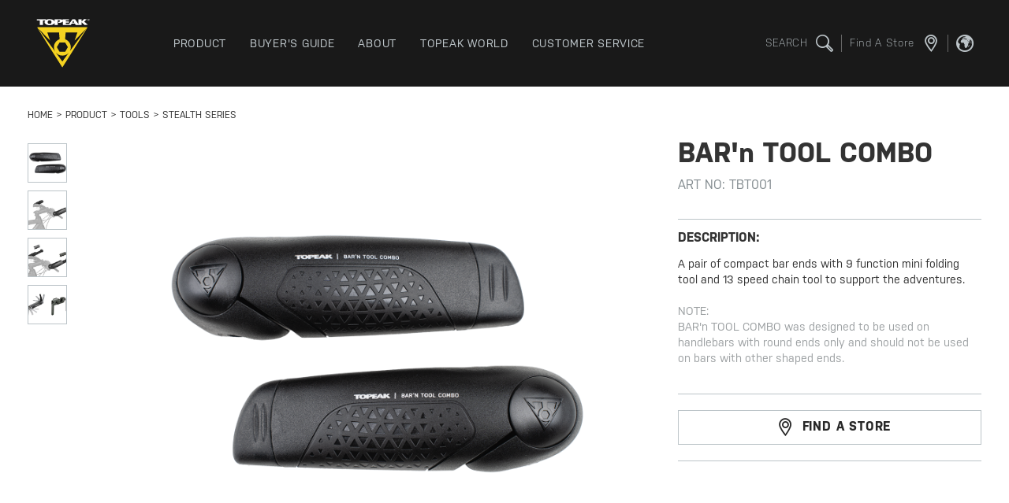

--- FILE ---
content_type: text/html; charset=UTF-8
request_url: https://www.topeak.com/global/en/product/1470-BAR'n-TOOL-COMBO
body_size: 10659
content:











<!DOCTYPE html>
<html lang="en">

<head>
        <meta name="facebook-domain-verification" content="75hreqiyxd3shef2tvqre8intneu7o" />
    <meta charset="utf-8">
<meta http-equiv="X-UA-Compatible" content="IE=edge,chrome=1">
<meta name="_token" content="S4CRhYNlUclOkPHIpfTjpsGo69lVO15V2W37nOdn">
<meta name="viewport" content="width=device-width, initial-scale=1, maximum-scale=1.0, user-scalable=no">

<meta name="facebook-domain-verification" content="akwam4d5an7807h6wy4acgoaagcyk2" />

<title>BAR&#039;n TOOL COMBO | Topeak</title>
<meta name="title" content="BAR&#039;n TOOL COMBO | Topeak">

    
    
    <meta name="description" content="A pair of compact bar ends with 9 function mini folding tool and 13 speed chain tool to support the adventures." />

    <meta property="og:title" content="BAR&#039;n TOOL COMBO" />
    <meta property="og:type" content="product" />
    <meta property="og:url" content="https://www.topeak.com/global/en/product/1470-BAR&#039;n-TOOL-COMBO" />
    <meta property="og:image" content="https://www.topeak.com/storage/app/media/product/tools/stealth-tools/barn-tool-combo/TBT001_main.png" />
    <meta property="og:image:secure_url" content="https://www.topeak.com/storage/app/media/product/tools/stealth-tools/barn-tool-combo/TBT001_main.png" />
    <meta property="og:image:width" content="1200" />
    <meta property="og:image:height" content="630" />
    <meta property="og:image:type" content="image/png" />
    <meta property="og:site_name" content="Topeak" />
    <meta property="og:description" content="A pair of compact bar ends with 9 function mini folding tool and 13 speed chain tool to support the adventures." />

    
    <meta itemprop="name" content="BAR&#039;n TOOL COMBO">
    <meta itemprop="description" content="A pair of compact bar ends with 9 function mini folding tool and 13 speed chain tool to support the adventures.">
    <meta itemprop="image" content="https://www.topeak.com/storage/app/media/product/tools/stealth-tools/barn-tool-combo/TBT001_main.png">

<link rel="shortcut icon" href="/storage/app/media/favicon.ico" type="image/x-icon">
<link rel="icon" href="/assets/front/images/common/favicon.ico" type="image/x-icon">
<link rel="alternate" hreflang="en" href="https://www.topeak.com/global/en/" />
<link rel="alternate" hreflang="de" href="https://www.topeak.com/de/de/" />
<link rel="alternate" hreflang="zh" href="https://www.topeak.com/tw/ch/" />
<link href="https://www.topeak.com/assets/front/css/style.css?v=2.0" rel="stylesheet">
<link href="https://www.topeak.com/assets/front/css/custom.css?v=1.5" rel="stylesheet">
<link rel="preconnect" href="https://www.youtube.com">
<link rel="preconnect" href="https://www.google.com">
<link rel="preconnect" href="https://i.ytimg.com">
<link rel="dns-prefetch" href="https://www.youtube.com">
<link rel="dns-prefetch" href="https://www.google.com">
<link rel="dns-prefetch" href="https://i.ytimg.com">
<link rel="stylesheet" href="https://cdnjs.cloudflare.com/ajax/libs/font-awesome/6.5.0/css/all.min.css">

<base href="/global/en" />

    <!-- Google Tag Manager -->
<script>(function(w,d,s,l,i){w[l]=w[l]||[];w[l].push({'gtm.start':
    new Date().getTime(),event:'gtm.js'});var f=d.getElementsByTagName(s)[0],
    j=d.createElement(s),dl=l!='dataLayer'?'&l='+l:'';j.async=true;j.src=
    'https://www.googletagmanager.com/gtm.js?id='+i+dl;f.parentNode.insertBefore(j,f);
    })(window,document,'script','dataLayer','GTM-MB773XT');</script>
    <!-- End Google Tag Manager -->




    <style>
.product-content__description a{
    text-decoration: underline;
}
</style>
</head>


<body class="page-product">
    <!-- Google Tag Manager (noscript) -->
<noscript><iframe src="https://www.googletagmanager.com/ns.html?id=GTM-MB773XT"
    height="0" width="0" style="display:none;visibility:hidden"></iframe></noscript>
    <!-- End Google Tag Manager (noscript) -->

    <header class="header">
    <div class="wrapper">
        <div class="header-logo">
            <h1><a href="/global/en" class="header-logo__link">TOPEAK</a></h1>
        </div>
        <div class="header-main">
            <ul class="header-main__list">
                <li class="header-main__item has-dropdown">
                    <a href="/global/en/products" class="header-main__link">
                        <div class="header-main__heading">product</div>
                    </a>
                    <div class="header-dropdown header-dropdown--product">
                        <div class="wrapper row">
                            <ul class="mega-menu-image">

                                                                                                            <li class="mega-menu-image__item">
                                            <a href="https://www.topeak.com/global/en/products/396-New-Products">
                                                <div class="mega-menu-image__image">
                                                    <img src="https://www.topeak.com/storage/app/media/index/header/megamenu/2026/mega_2026.jpg">
                                                </div>
                                                <div class="mega-menu-image__heading">2026 NEW PRODUCTS</div>
                                            </a>
                                        </li>
                                                                            <li class="mega-menu-image__item">
                                            <a href="https://www.topeak.com/global/en/products/39-Stands">
                                                <div class="mega-menu-image__image">
                                                    <img src="https://www.topeak.com/storage/app/media/index/header/megamenu/2025/mega_tune-up-station.jpg">
                                                </div>
                                                <div class="mega-menu-image__heading">STANDS &amp; STORAGE</div>
                                            </a>
                                        </li>
                                                                            <li class="mega-menu-image__item">
                                            <a href="https://www.topeak.com/global/en/products/296-E-Bike">
                                                <div class="mega-menu-image__image">
                                                    <img src="https://www.topeak.com/storage/app/media/index/header/megamenu/2025/mega_e-bike-basket.jpg">
                                                </div>
                                                <div class="mega-menu-image__heading">e-Bike Solutions</div>
                                            </a>
                                        </li>
                                                                            <li class="mega-menu-image__item">
                                            <a href="https://www.topeak.com/global/en/products/367-Tubi-Tool-Series">
                                                <div class="mega-menu-image__image">
                                                    <img src="https://www.topeak.com/storage/app/media/index/header/megamenu/2025/mega_tubeless.jpg">
                                                </div>
                                                <div class="mega-menu-image__heading">Tubeless Solutions</div>
                                            </a>
                                        </li>
                                                                    
                            </ul>
                            <div class="mega-menu-block">
                                <div class="mega-menu-block__column">
            <div class="mega-menu-block__group">
                <div class="mega-memu-block__heading">MAINTENANCE</div>
                <ul class="mega-menu-link-list">
                                                                        <li class="mega-menu-link-list__item"><a href="/global/en/products/38-Pumps">Pumps</a></li>
                                                    <li class="mega-menu-link-list__item"><a href="/global/en/products/39-Stands">Stands</a></li>
                                                    <li class="mega-menu-link-list__item"><a href="/global/en/products/40-Tools">Tools</a></li>
                                                            </ul>
            </div>
        </div>
            <div class="mega-menu-block__column">
            <div class="mega-menu-block__group">
                <div class="mega-memu-block__heading">PROTECTION</div>
                <ul class="mega-menu-link-list">
                                                                        <li class="mega-menu-link-list__item"><a href="/global/en/products/101-Fenders">Fenders</a></li>
                                                            </ul>
            </div>
        </div>
            <div class="mega-menu-block__column">
            <div class="mega-menu-block__group">
                <div class="mega-memu-block__heading">SAFETY</div>
                <ul class="mega-menu-link-list">
                                                                        <li class="mega-menu-link-list__item"><a href="/global/en/products/117-Lights">Lights</a></li>
                                                            </ul>
            </div>
        </div>
            <div class="mega-menu-block__column">
            <div class="mega-menu-block__group">
                <div class="mega-memu-block__heading">SUPPORT</div>
                <ul class="mega-menu-link-list">
                                                                        <li class="mega-menu-link-list__item"><a href="/global/en/products/200-Saddles">Saddles</a></li>
                                                            </ul>
            </div>
        </div>
            <div class="mega-menu-block__column">
            <div class="mega-menu-block__group">
                <div class="mega-memu-block__heading">TRANSPORT</div>
                <ul class="mega-menu-link-list">
                                                                        <li class="mega-menu-link-list__item"><a href="/global/en/products/186-Bags">Bags</a></li>
                                                    <li class="mega-menu-link-list__item"><a href="/global/en/products/294-Bike-Travel-Cases">Bike Travel Cases</a></li>
                                                    <li class="mega-menu-link-list__item"><a href="/global/en/products/66-Bottle-Cages">Bottle Cages</a></li>
                                                    <li class="mega-menu-link-list__item"><a href="/global/en/products/67-Child-Carrier">Child Carrier</a></li>
                                                    <li class="mega-menu-link-list__item"><a href="/global/en/products/91-Racks">Racks</a></li>
                                                    <li class="mega-menu-link-list__item"><a href="/global/en/products/159-Baskets">Baskets</a></li>
                                                    <li class="mega-menu-link-list__item"><a href="/global/en/products/167-Trailers">Trailers</a></li>
                                                            </ul>
            </div>
        </div>
            <div class="mega-menu-block__column">
            <div class="mega-menu-block__group">
                <div class="mega-memu-block__heading">TRACKERS</div>
                <ul class="mega-menu-link-list">
                                                                        <li class="mega-menu-link-list__item"><a href="/global/en/products/64-RideCase-&amp;-Cycle-Computer-Mounts">RideCase &amp; Cycle Computer Mounts</a></li>
                                                            </ul>
            </div>
        </div>
            <div class="mega-menu-block__column">
            <div class="mega-menu-block__group">
                <div class="mega-memu-block__heading">COLLECTIONS</div>
                <ul class="mega-menu-link-list">
                                                                        <li class="mega-menu-link-list__item"><a href="/global/en/products/396-New-Products">New Products</a></li>
                                                    <li class="mega-menu-link-list__item"><a href="/global/en/products/287-Bikepacking">Bikepacking</a></li>
                                                    <li class="mega-menu-link-list__item"><a href="/global/en/products/430-Gravel-Bike-Solutions">Gravel Bike Solutions</a></li>
                                                    <li class="mega-menu-link-list__item"><a href="/global/en/products/367-Tubeless-Solutions">Tubeless Solutions</a></li>
                                                    <li class="mega-menu-link-list__item"><a href="/global/en/products/296-e-Bike-Solutions">e-Bike Solutions</a></li>
                                                    <li class="mega-menu-link-list__item"><a href="/global/en/products/289-Triathlon-Solution">Triathlon Solution</a></li>
                                                    <li class="mega-menu-link-list__item"><a href="/global/en/products/346-Duo-Fixer-Series">Duo Fixer Series</a></li>
                                                    <li class="mega-menu-link-list__item"><a href="/global/en/products/320-Ninja-Series">Ninja Series</a></li>
                                                            </ul>
            </div>
        </div>
            <div class="mega-menu-block__column">
            <div class="mega-menu-block__group">
                <div class="mega-memu-block__heading">ELSE</div>
                <ul class="mega-menu-link-list">
                                                                        <li class="mega-menu-link-list__item"><a href="/global/en/products/124-Service-Kit">Service Kit</a></li>
                                                            </ul>
            </div>
        </div>
                                </div>
                        </div>
                    </div>
                </li>
                                <li class="header-main__item has-dropdown">
                    <a href="/global/en/buyers-guide/" class="header-main__link">
                        <div class="header-main__heading">BUYER&#039;S GUIDE</div>
                    </a>
                    <div class="header-dropdown ">
                        <div class="wrapper-s row">
                            <ul class="mega-menu-image">
                                                                                                    <li class="mega-menu-image__item">
                                        <a href="/global/en/buyers-guide/9-eBIKE">
                                            <div class="mega-menu-image__image">
                                                <img src="https://www.topeak.com/storage/app/media/buyers-guide/header_e-bike_thunb.jpg">
                                            </div>
                                            <div class="mega-menu-image__heading">eBIKE</div>
                                        </a>
                                    </li>
                                                                    <li class="mega-menu-image__item">
                                        <a href="/global/en/buyers-guide/2-Road">
                                            <div class="mega-menu-image__image">
                                                <img src="https://www.topeak.com/storage/app/media/assets/buyers-guide/road.jpg">
                                            </div>
                                            <div class="mega-menu-image__heading">Road</div>
                                        </a>
                                    </li>
                                                                    <li class="mega-menu-image__item">
                                        <a href="/global/en/buyers-guide/3-Mountain">
                                            <div class="mega-menu-image__image">
                                                <img src="https://www.topeak.com/storage/app/media/assets/buyers-guide/mountain.jpg">
                                            </div>
                                            <div class="mega-menu-image__heading">Mountain</div>
                                        </a>
                                    </li>
                                                                    <li class="mega-menu-image__item">
                                        <a href="/global/en/buyers-guide/5-Urban Commute">
                                            <div class="mega-menu-image__image">
                                                <img src="https://www.topeak.com/storage/app/media/assets/buyers-guide/urban-commute.jpg">
                                            </div>
                                            <div class="mega-menu-image__heading">Urban Commute</div>
                                        </a>
                                    </li>
                                                                    <li class="mega-menu-image__item">
                                        <a href="/global/en/buyers-guide/6-Touring">
                                            <div class="mega-menu-image__image">
                                                <img src="https://www.topeak.com/storage/app/media/assets/buyers-guide/touring.jpg">
                                            </div>
                                            <div class="mega-menu-image__heading">Touring</div>
                                        </a>
                                    </li>
                                                                    <li class="mega-menu-image__item">
                                        <a href="/global/en/buyers-guide/7-Home / Shop">
                                            <div class="mega-menu-image__image">
                                                <img src="https://www.topeak.com/storage/app/media/assets/buyers-guide/home-shop.jpg">
                                            </div>
                                            <div class="mega-menu-image__heading">Home / Shop</div>
                                        </a>
                                    </li>
                                                                    <li class="mega-menu-image__item">
                                        <a href="/global/en/buyers-guide/8-Triathlon">
                                            <div class="mega-menu-image__image">
                                                <img src="https://www.topeak.com/storage/app/media/assets/buyers-guide/triathlon.jpg">
                                            </div>
                                            <div class="mega-menu-image__heading">Triathlon</div>
                                        </a>
                                    </li>
                                                                    <li class="mega-menu-image__item">
                                        <a href="/global/en/buyers-guide/4-Fat Bike">
                                            <div class="mega-menu-image__image">
                                                <img src="https://www.topeak.com/storage/app/media/assets/buyers-guide/fat.jpg">
                                            </div>
                                            <div class="mega-menu-image__heading">Fat Bike</div>
                                        </a>
                                    </li>
                                                                                            </ul>
                        </div>
                    </div>
                </li>
                                <li class="header-main__item has-dropdown">
                    <a href="/global/en/about/" class="header-main__link">
                        <div class="header-main__heading">about</div>
                    </a>
                    <div class="header-dropdown ">
                        <div class="wrapper-s row">
                            <ul class="mega-menu-image">
                                                                                                    <li class="mega-menu-image__item">
                                        <a href="/global/en/about/">
                                            <div class="mega-menu-image__image">
                                                <img src="https://www.topeak.com/storage/app/media/index/header/img09.jpg">
                                            </div>
                                            <div class="mega-menu-image__heading">About Topeak</div>
                                        </a>
                                    </li>
                                                                    <li class="mega-menu-image__item">
                                        <a href="/global/en/technology">
                                            <div class="mega-menu-image__image">
                                                <img src="https://www.topeak.com/storage/app/media/index/header/img10.jpg">
                                            </div>
                                            <div class="mega-menu-image__heading">Technology</div>
                                        </a>
                                    </li>
                                                                    <li class="mega-menu-image__item">
                                        <a href="/global/en/news">
                                            <div class="mega-menu-image__image">
                                                <img src="https://www.topeak.com/storage/app/media/index/header/img11.jpg">
                                            </div>
                                            <div class="mega-menu-image__heading">NEWS</div>
                                        </a>
                                    </li>
                                                                    <li class="mega-menu-image__item">
                                        <a href="/global/en/race-teams">
                                            <div class="mega-menu-image__image">
                                                <img src="https://www.topeak.com/storage/app/media/index/header/2022/mega_team.jpg">
                                            </div>
                                            <div class="mega-menu-image__heading">RACE TEAMS</div>
                                        </a>
                                    </li>
                                                                                            </ul>
                        </div>
                    </div>
                </li>
                <li class="header-main__item has-dropdown">
                    <a href="/global/en/topeak-world" class="header-main__link">
                        <div class="header-main__heading">TOPEAK WORLD</div>
                    </a>
                </li>
                <li class="header-main__item has-dropdown">
                    <a href="/global/en/service/customer-service" class="header-main__link">
                        <div class="header-main__heading">CUSTOMER SERVICE</div>
                    </a>
                </li>
            </ul>
        </div>
        <div class="header--mobile-trigger">
            <div class="hamburger hamburger--slider js-mobilemenu-trigger">
                <span class="hamburger-box">
                    <span class="hamburger-inner"></span>
                </span>
            </div>
        </div>
        <div class="header-extra">
            <div class="header-extra__item">
                <button class="header-icon-group" id="search-button"><span
                        class="header-icon-group__text">SEARCH</span><i
                        class="header-icon-group__icon icon-magnifier"></i></button>
            </div>

                        <div class="header-extra__item">
                <a href="/global/en/find-a-store" class="header-icon-group"><span class="header-icon-group__text">find a store</span><i class="header-icon-group__icon icon-location"></i></a>
            </div>
            


            
            
            <div class="header-extra__item">
                <a class="header-icon-group" id="choose-country-btn" style="cursor: pointer;"><i
                        class="header-icon-group__icon icon-global"></i></a>
            </div>
            
            <div class="header-extra__item">
            </div>

                        <!-- <div class="header-extra__item header-language"><img src="/themes/topeak/assets/images/common/lang-us.png"></div> -->
        </div>
    </div>
</header>
    <div class="search-section">
    <div class="wrapper search-section__container">
        <img src="https://www.topeak.com/assets/front/images/common/site-logo-v2019-light.svg" alt="Topeak" class="search-section__logo">
        <h3 class="search-section__heading">What are you looking for?<br />Search anything and hit enter</h3>
        <input id="search-text" class="search-section__input" type="text" placeholder="SEARCH">
    </div>
    <button class="search-section__close">
        <i class="search-section__close-icon icon-close"></i>
    </button>
</div>
    <div id="choose-country" class="modal modal--black" data-modal="modal-black">
    <div class="wrapper">
        <div class="modal__container modal__container--white">
            <h3 class="modal__heading noborder">choose your location</h3>

            <div class="language-section">
                <div class="language-section__wrap">
                    <h3 class="language-section__heading">Global</h3>
                    <ul class="language-section__list">
                        <li class="language-section__item">
                            <a class="language-section__link" href="/global/en">
                                <img class="language-section__img"
                                    src="https://www.topeak.com/storage/app/media/country-flag/global.png">
                                <span class="language-section__text">Global</span>
                            </a>
                        </li>
                    </ul>
                </div>
                <div class="language-section__wrap">
                    <h3 class="language-section__heading">Europe</h3>
                    <ul class="language-section__list">
                        <li class="language-section__item">
                            <a class="language-section__link" href="/de/de">
                                <img class="language-section__img"
                                    src="https://www.topeak.com/storage/app/media/country-flag/germany.png">
                                <span class="language-section__text">Deutschland</span>
                            </a>
                        </li>
                    </ul>
                </div>
                <div class="language-section__wrap">
                    <h3 class="language-section__heading">Asia Pacific</h3>
                    <ul class="language-section__list">
                        <li class="language-section__item">
                            <a class="language-section__link" href="/tw/ch">
                                <img class="language-section__img"
                                    src="https://www.topeak.com/storage/app/media/country-flag/taiwan.png">
                                <span class="language-section__text">台灣</span>
                            </a>
                        </li>
                        <li class="language-section__item">
                            <a class="language-section__link" href="http://www.topeak.jp/">
                                <img class="language-section__img"
                                    src="https://www.topeak.com/storage/app/media/country-flag/japan.png">
                                <span class="language-section__text">日本</span>
                            </a>
                        </li>
                    </ul>
                </div>
            </div>
            <div class="language-section__wrap">
                    <h3 class="language-section__heading">North America</h3>
                    <ul class="language-section__list">
                        <li class="language-section__item">
                            <a class="language-section__link" href="/us/en">
                                <img class="language-section__img"
                                    src="https://www.topeak.com/storage/app/media/country-flag/usa.png">
                                <span class="language-section__text">UNITED STATES</span>
                            </a>
                        </li>
                    </ul>
                </div>

            <button class="modal__close language-section__close"><i class="modal__close-icon icon-close"></i></button>
        </div>
    </div>
</div>
    <div class="mobile-menu-section">
    <div class="mobile-menu">
        <ul class="mobile-menu__list">
            <li class="mobile-menu__item">
                <a class="mobile-menu__link" href="/global/en/products">product</a>
                <buttun class="mobile-menu-lv2-trigger"><i class="mobile-menu__icon icon-plus"></i></buttun>
                <div class="mobile-menu-lv2">
                    <ul class="mobile-menu-lv2__list">
                                                                                    <li class="mobile-menu-lv2__item">
                                    <a href="/global/en/products/38-Pumps" class="mobile-menu__link">Pumps</a>
                                </li>
                                                            <li class="mobile-menu-lv2__item">
                                    <a href="/global/en/products/39-Stands" class="mobile-menu__link">Stands</a>
                                </li>
                                                            <li class="mobile-menu-lv2__item">
                                    <a href="/global/en/products/40-Tools" class="mobile-menu__link">Tools</a>
                                </li>
                                                                                                                <li class="mobile-menu-lv2__item">
                                    <a href="/global/en/products/101-Fenders" class="mobile-menu__link">Fenders</a>
                                </li>
                                                                                                                <li class="mobile-menu-lv2__item">
                                    <a href="/global/en/products/117-Lights" class="mobile-menu__link">Lights</a>
                                </li>
                                                                                                                <li class="mobile-menu-lv2__item">
                                    <a href="/global/en/products/200-Saddles" class="mobile-menu__link">Saddles</a>
                                </li>
                                                                                                                <li class="mobile-menu-lv2__item">
                                    <a href="/global/en/products/186-Bags" class="mobile-menu__link">Bags</a>
                                </li>
                                                            <li class="mobile-menu-lv2__item">
                                    <a href="/global/en/products/294-Bike-Travel-Cases" class="mobile-menu__link">Bike Travel Cases</a>
                                </li>
                                                            <li class="mobile-menu-lv2__item">
                                    <a href="/global/en/products/66-Bottle-Cages" class="mobile-menu__link">Bottle Cages</a>
                                </li>
                                                            <li class="mobile-menu-lv2__item">
                                    <a href="/global/en/products/67-Child-Carrier" class="mobile-menu__link">Child Carrier</a>
                                </li>
                                                            <li class="mobile-menu-lv2__item">
                                    <a href="/global/en/products/91-Racks" class="mobile-menu__link">Racks</a>
                                </li>
                                                            <li class="mobile-menu-lv2__item">
                                    <a href="/global/en/products/159-Baskets" class="mobile-menu__link">Baskets</a>
                                </li>
                                                            <li class="mobile-menu-lv2__item">
                                    <a href="/global/en/products/167-Trailers" class="mobile-menu__link">Trailers</a>
                                </li>
                                                                                                                <li class="mobile-menu-lv2__item">
                                    <a href="/global/en/products/64-RideCase-&amp;-Cycle-Computer-Mounts" class="mobile-menu__link">RideCase &amp; Cycle Computer Mounts</a>
                                </li>
                                                                                                                <li class="mobile-menu-lv2__item">
                                    <a href="/global/en/products/396-New-Products" class="mobile-menu__link">New Products</a>
                                </li>
                                                            <li class="mobile-menu-lv2__item">
                                    <a href="/global/en/products/287-Bikepacking" class="mobile-menu__link">Bikepacking</a>
                                </li>
                                                            <li class="mobile-menu-lv2__item">
                                    <a href="/global/en/products/430-Gravel-Bike-Solutions" class="mobile-menu__link">Gravel Bike Solutions</a>
                                </li>
                                                            <li class="mobile-menu-lv2__item">
                                    <a href="/global/en/products/367-Tubeless-Solutions" class="mobile-menu__link">Tubeless Solutions</a>
                                </li>
                                                            <li class="mobile-menu-lv2__item">
                                    <a href="/global/en/products/296-e-Bike-Solutions" class="mobile-menu__link">e-Bike Solutions</a>
                                </li>
                                                            <li class="mobile-menu-lv2__item">
                                    <a href="/global/en/products/289-Triathlon-Solution" class="mobile-menu__link">Triathlon Solution</a>
                                </li>
                                                            <li class="mobile-menu-lv2__item">
                                    <a href="/global/en/products/346-Duo-Fixer-Series" class="mobile-menu__link">Duo Fixer Series</a>
                                </li>
                                                            <li class="mobile-menu-lv2__item">
                                    <a href="/global/en/products/320-Ninja-Series" class="mobile-menu__link">Ninja Series</a>
                                </li>
                                                                                                                <li class="mobile-menu-lv2__item">
                                    <a href="/global/en/products/124-Service-Kit" class="mobile-menu__link">Service Kit</a>
                                </li>
                                                                        </ul>
                </div>
            </li>
            <li class="mobile-menu__item">
                <a class="mobile-menu__link" href="/global/en/buyers-guide/">BUYER&#039;S GUIDE</a>
                <buttun class="mobile-menu-lv2-trigger"><i class="mobile-menu__icon icon-plus"></i></buttun>
                <div class="mobile-menu-lv2">
                    <ul class="mobile-menu-lv2__list">
                                                    <li class="mobile-menu-lv2__item">
                                <a href="/global/en/buyers-guide/9-eBIKE" class="mobile-menu__link">eBIKE</a>
                            </li>
                                                    <li class="mobile-menu-lv2__item">
                                <a href="/global/en/buyers-guide/2-Road" class="mobile-menu__link">Road</a>
                            </li>
                                                    <li class="mobile-menu-lv2__item">
                                <a href="/global/en/buyers-guide/3-Mountain" class="mobile-menu__link">Mountain</a>
                            </li>
                                                    <li class="mobile-menu-lv2__item">
                                <a href="/global/en/buyers-guide/5-Urban Commute" class="mobile-menu__link">Urban Commute</a>
                            </li>
                                                    <li class="mobile-menu-lv2__item">
                                <a href="/global/en/buyers-guide/6-Touring" class="mobile-menu__link">Touring</a>
                            </li>
                                                    <li class="mobile-menu-lv2__item">
                                <a href="/global/en/buyers-guide/7-Home / Shop" class="mobile-menu__link">Home / Shop</a>
                            </li>
                                                    <li class="mobile-menu-lv2__item">
                                <a href="/global/en/buyers-guide/8-Triathlon" class="mobile-menu__link">Triathlon</a>
                            </li>
                                                    <li class="mobile-menu-lv2__item">
                                <a href="/global/en/buyers-guide/4-Fat Bike" class="mobile-menu__link">Fat Bike</a>
                            </li>
                                            </ul>
                </div>
            </li>
            <li class="mobile-menu__item">
                <a class="mobile-menu__link" href="about/">about</a>
                <buttun class="mobile-menu-lv2-trigger"><i class="mobile-menu__icon icon-plus"></i></buttun>
                <div class="mobile-menu-lv2">
                    <ul class="mobile-menu-lv2__list">
                                                    <li class="mobile-menu-lv2__item">
                                <a href="/global/en/about/" class="mobile-menu__link">About Topeak</a>
                            </li>
                                                    <li class="mobile-menu-lv2__item">
                                <a href="/global/en/technology" class="mobile-menu__link">Technology</a>
                            </li>
                                                    <li class="mobile-menu-lv2__item">
                                <a href="/global/en/news" class="mobile-menu__link">NEWS</a>
                            </li>
                                                    <li class="mobile-menu-lv2__item">
                                <a href="/global/en/race-teams" class="mobile-menu__link">RACE TEAMS</a>
                            </li>
                                            </ul>
                </div>
            </li>
            <li class="mobile-menu__item">
                <a class="mobile-menu__link" href="/global/en/topeak-world">TOPEAK WORLD</a>
            </li>
            <li class="mobile-menu__item">
                <a class="mobile-menu__link" href="/global/en/service/customer-service">CUSTOMER SERVICE</a>
            </li>
        </ul>
    </div>
</div>
    <div class="loader">
    <div class="table">
        <div class="table-cell">
            <div class="loader__logo"></div>
        </div>
    </div>
</div>
    <main class="site-main">
    <div class="product-section--white">
        <div class="wrapper">
            <div class="breadcrumb">
                <ul class="breadcrumb__list">
                    <li class="breadcrumb__item"><a href="/global/en" class="breadcrumb__link">home</a></li>
                    <li class="breadcrumb__item"><a href="/global/en/products/" class="breadcrumb__link">PRODUCT</a></li>
                    <li class="breadcrumb__item"><a href="/global/en/products/40-Tools" class="breadcrumb__link">Tools</a></li>
                    <li class="breadcrumb__item"><a href="/global/en/products/345-Stealth-Series" class="breadcrumb__link">Stealth Series</a></li>
                </ul>
            </div>
            <div class="product-content">

                
                <div class="product-content__presentation slider">
    <div id="left_img" class="product-content__wrap" data-product-color="-" data-product-size="-">
        <div class="slider__nav">
            <ul  class="slider__list">
                                                                                        <li  class="slider__item "  data-tab-id="slider--1">
                                <img src="https://www.topeak.com/storage/app/square/product/tools/stealth-tools/barn-tool-combo/TBT001_main.png"
                                    class="slider__image--thumb">
                            </li>
                        
                        
                                                                                                <li  class="slider__item "  data-tab-id="slider--2">
                                <img src="https://www.topeak.com/storage/app/square/product/tools/stealth-tools/barn-tool-combo/TBT001_main-mnt-1.jpg"
                                    class="slider__image--thumb">
                            </li>
                        
                        
                                                                                                <li  class="slider__item "  data-tab-id="slider--3">
                                <img src="https://www.topeak.com/storage/app/square/product/tools/stealth-tools/barn-tool-combo/TBT001_main-mnt-open.jpg"
                                    class="slider__image--thumb">
                            </li>
                        
                        
                                                                                                <li  class="slider__item "  data-tab-id="slider--4">
                                <img src="https://www.topeak.com/storage/app/square/product/tools/stealth-tools/barn-tool-combo/TBT001_main-tools-2.jpg"
                                    class="slider__image--thumb">
                            </li>
                        
                        
                                                                        </ul>
        </div>
        
                                                        <div class="slider__container" data-tab="slider--1">
                        <div class="modal__trigger" data-modal-id="product-img--1">
                            <img src="/assets/front/images/common/lazy-load-default-rectangle.jpg"
                                data-src="https://www.topeak.com/storage/app/media/product/tools/stealth-tools/barn-tool-combo/TBT001_main.png"
                                data-src-small="https://www.topeak.com/storage/app/media/product/tools/stealth-tools/barn-tool-combo/TBT001_main.png"
                                class="slider__image--full lazyload">
                        </div>
                    </div>
                    <div class="modal modal--white cursor-close" data-modal="product-img--1">
                        <div class="wrapper">
                            <div class="modal__container">
                                <div class="image-panning-wrap">
                                    <img class="slider__image--large" src="https://www.topeak.com/storage/app/media/product/tools/stealth-tools/barn-tool-combo/TBT001_main.png" alt="BAR&#039;n TOOL COMBO">
                                </div>
                            </div>
                        </div>
                        <button class="modal__close"><i class="modal__close-icon icon-close"></i></button>
                    </div>
                
                                                                <div class="slider__container" data-tab="slider--2">
                        <div class="modal__trigger" data-modal-id="product-img--2">
                            <img src="/assets/front/images/common/lazy-load-default-rectangle.jpg"
                                data-src="https://www.topeak.com/storage/app/media/product/tools/stealth-tools/barn-tool-combo/TBT001_main-mnt-1.jpg"
                                data-src-small="https://www.topeak.com/storage/app/media/product/tools/stealth-tools/barn-tool-combo/TBT001_main-mnt-1.jpg"
                                class="slider__image--full lazyload">
                        </div>
                    </div>
                    <div class="modal modal--white cursor-close" data-modal="product-img--2">
                        <div class="wrapper">
                            <div class="modal__container">
                                <div class="image-panning-wrap">
                                    <img class="slider__image--large" src="https://www.topeak.com/storage/app/media/product/tools/stealth-tools/barn-tool-combo/TBT001_main-mnt-1.jpg" alt="BAR&#039;n TOOL COMBO">
                                </div>
                            </div>
                        </div>
                        <button class="modal__close"><i class="modal__close-icon icon-close"></i></button>
                    </div>
                
                                                                <div class="slider__container" data-tab="slider--3">
                        <div class="modal__trigger" data-modal-id="product-img--3">
                            <img src="/assets/front/images/common/lazy-load-default-rectangle.jpg"
                                data-src="https://www.topeak.com/storage/app/media/product/tools/stealth-tools/barn-tool-combo/TBT001_main-mnt-open.jpg"
                                data-src-small="https://www.topeak.com/storage/app/media/product/tools/stealth-tools/barn-tool-combo/TBT001_main-mnt-open.jpg"
                                class="slider__image--full lazyload">
                        </div>
                    </div>
                    <div class="modal modal--white cursor-close" data-modal="product-img--3">
                        <div class="wrapper">
                            <div class="modal__container">
                                <div class="image-panning-wrap">
                                    <img class="slider__image--large" src="https://www.topeak.com/storage/app/media/product/tools/stealth-tools/barn-tool-combo/TBT001_main-mnt-open.jpg" alt="BAR&#039;n TOOL COMBO">
                                </div>
                            </div>
                        </div>
                        <button class="modal__close"><i class="modal__close-icon icon-close"></i></button>
                    </div>
                
                                                                <div class="slider__container" data-tab="slider--4">
                        <div class="modal__trigger" data-modal-id="product-img--4">
                            <img src="/assets/front/images/common/lazy-load-default-rectangle.jpg"
                                data-src="https://www.topeak.com/storage/app/media/product/tools/stealth-tools/barn-tool-combo/TBT001_main-tools-2.jpg"
                                data-src-small="https://www.topeak.com/storage/app/media/product/tools/stealth-tools/barn-tool-combo/TBT001_main-tools-2.jpg"
                                class="slider__image--full lazyload">
                        </div>
                    </div>
                    <div class="modal modal--white cursor-close" data-modal="product-img--4">
                        <div class="wrapper">
                            <div class="modal__container">
                                <div class="image-panning-wrap">
                                    <img class="slider__image--large" src="https://www.topeak.com/storage/app/media/product/tools/stealth-tools/barn-tool-combo/TBT001_main-tools-2.jpg" alt="BAR&#039;n TOOL COMBO">
                                </div>
                            </div>
                        </div>
                        <button class="modal__close"><i class="modal__close-icon icon-close"></i></button>
                    </div>
                
                                        </div>
</div>
                <div class="product-content__details">
                    
                    <div id="product-main" class="product-content__section">
                        <h3 class="product-content__heading">BAR&#039;n TOOL COMBO</h3>
                        <h6 class="product-content__type"> ART NO: <span id="product-id">TBT001</span></h6>
                    </div>

                    
                    <div class="product-content__section">
                        <h4 class="product-content__subheading">Description:</h4>
                        <div class="product-content__container">
                            <div class="product-content__description"><p>A pair of compact bar ends with 9 function mini folding tool and 13 speed chain tool to support the adventures.</p></div>
                        </div>
                        <div class="product-content__container">
                            <div class="product-content__description product-note" ><p>NOTE:<br />BAR'n TOOL COMBO was designed to be used on handlebars with round ends only and should not be used on bars with other shaped ends.</p></div>
                        </div>
                    </div>


                    
                    
                    <input type="hidden" class="size-selection__item size-option is-active" data-size="-" data-color="-" data-quiver-id="">

                    
                    <div class="product-content__section">
    
    
    
    
    
    
    <div class="product-content__container">
        
                    <a class="btn--full btn-contrast" href="/global/en/find-a-store"><i class="icon-location"></i>find a store</a>
        
        
        
        
        <button class="btn--full btn--yellow btn-de-buy hide"  data-id="1723"><i class="icon-cart"></i>Shop Online</button>

    </div>
</div>




<div class="modal modal--black" data-modal="shop-online-modal" id="shop_modal">
	<div class="wrapper-s">
		<div class="modal__container modal__container--white">
			<h3 class="modal__heading">ONLINE SHOP</h3>
			<div class="text--center" id="content">
			</div>
		</div>
	</div>
	<button class="modal__close"><i class="modal__close-icon icon-close"></i></button>
</div>

                </div>
            </div>
        </div>
    </div>

    <div class="quick-nav-bar js-sticky">
        <div class="wrapper">
            <ul class="quick-nav-bar__list">
                <li class="quick-nav-bar__item"><button data-nav-id="#info" class="quick-nav-bar__link">Info</button>
                </li>
                <li class="quick-nav-bar__item"><button data-nav-id="#features"
                        class="quick-nav-bar__link">Features</button></li>
                                <li class="quick-nav-bar__item"><button data-nav-id="#support"
                        class="quick-nav-bar__link">Support</button></li>
                            </ul>
        </div>
    </div>
    <div id="info" class="product-section--white">
        <div class="wrapper">
            <div class="product-info">
                <table class="table-border">
                    <tbody class="flex-wrap">
                                                <tr>
                            <td class="table-border__caption">Compatibility</td>
                            <td class="table-border__description">Ergon grips GS2 / GS3 / GP2 / GP3 / GP4 / GP5 / GP5 Biokork and handlebars 22mm outer diameter (sizing shims included)
                            </td>
                        </tr>
                                                <tr>
                            <td class="table-border__caption">Tools</td>
                            <td class="table-border__description">2 / 2.5 / 3 / 4 / 5 / 6 / 8 mm hex wrenches <br/>
T25 Torx®wrench, flat head screwdriver <br/>
<br/>
13 speed chain tool (Compatible with 8-13 speed chains, including  SHIMANO®, SRAM®, KMC & Campagnolo®)
                            </td>
                        </tr>
                                                <tr>
                            <td class="table-border__caption">Material</td>
                            <td class="table-border__description">Aluminum 7075 / Chrome vanadium steel
                            </td>
                        </tr>
                                                <tr>
                            <td class="table-border__caption">Mount</td>
                            <td class="table-border__description">Handlebar ends
                            </td>
                        </tr>
                                                <tr>
                            <td class="table-border__caption">Size</td>
                            <td class="table-border__description">12 x 4 x 3.85 cm (Each bar end)
                            </td>
                        </tr>
                                                <tr>
                            <td class="table-border__caption">Weight</td>
                            <td class="table-border__description">261 g
                            </td>
                        </tr>
                                                <tr>
                            <td class="table-border__caption">Added feature</td>
                            <td class="table-border__description">Rivet Anvil for use with Campagnolo® hollow pin
                            </td>
                        </tr>
                                            </tbody>
                </table>
            </div>
        </div>
    </div>
    
                            <section class="product-section--white style-b">
        <!--h2 class="side-img-block__heading">Layout - Single</h2-->
        <div class="wrapper">

                        <div class="full-wrap-block">

                                    <img class="full-wrap-block__img" src="https://www.topeak.com/storage/app/media/product/tools/stealth-tools/barn-tool-combo/feature-tools-2.jpg" alt="">
                
                <div class="full-wrap-block__container">
                    <h2 class="full-wrap-block__heading"></h2>
                    <p class="full-wrap-block__paragraph"></p>

                                    </div>

            </div>
            
        </div>
    </section>


                    <section class="product-section--white style-c">
    <div class="wrapper">
        <!-- <h2 class="side-img-block__heading">## Layout Default</h2> -->
        <div class="feature-cards">
                        <div class="feature-card">
                <div class="feature-card__kv">
                                        <div class="">
                                                                        <img class="" src="https://www.topeak.com/storage/app/media/product/tools/stealth-tools/barn-tool-combo/feature_handlebar-comp-2.jpg" alt="">
                                            </div>
                </div>
                <div class="feature-card__container">
                    <h2 class="feature-card__heading">HANDLEBAR REQUIREMENTS</h2>
                    <p class="feature-card__paragraph"></p>

                                    </div>
            </div>
                        <div class="feature-card">
                <div class="feature-card__kv">
                                        <div class="">
                                                                        <img class="" src="https://www.topeak.com/storage/app/media/product/tools/stealth-tools/barn-tool-combo/features-chain-tool.jpg" alt="">
                                            </div>
                </div>
                <div class="feature-card__container">
                    <h2 class="feature-card__heading">CHAIN TOOL</h2>
                    <p class="feature-card__paragraph">Compatible with 8-13 speed chains, including  SHIMANO®, SRAM®, KMC & Campagnolo®
(4mm hex key is included.)</p>

                                    </div>
            </div>
                    </div>
    </div>
</section>


            
    <div class="modal modal--black" data-modal="iframe-video">
        <div class="wrapper">
            <div class="modal__container iframe-wrapper">

            </div>
        </div>
        <button class="modal__close"><i class="modal__close-icon icon-close"></i></button>
    </div>

    
    

    
        <div id="support" class="product-section--gray">
        <div class="wrapper">
            <h4 class="product-section__heading">Support</h4>
            <div class="product-section__container">
                <div class="tab">

                    <ul class="tab-nav">
                                                    <li class="tab-nav__item is-active"><button data-tab-id="userguide" class="tab-nav__link">user&#039;s guide</button></li>
                                                                                            </ul>

                                        <div class="tab-content" data-tab-content-id="userguide">
                        <p>Choose your language to download <strong class="text--uppercase">BAR&#039;n TOOL COMBO</strong></p>
                        <ul class="tab-content__list download-list">
                                                            <li class="download-list__item">
                                    <a href="https://www.topeak.com/storage/app/media/product/tools/stealth-tools/barn-tool-combo/TBT001 BARN TOOL COMBO manual.pdf"
                                        class="download-list__link" download>
                                        <i class="download-list__icon icon-download"></i>
                                        <span class="download-list__text">global (.pdf)</span>
                                    </a>
                                </li>
                                                    </ul>
                    </div>
                    
                    
                                    </div>
            </div>
        </div>
    </div>
    
    
    
</main>
        <div class="modal modal--grey modal--mini" data-modal="modal-add-to-cart">
        <div class="wrapper-xs">
            <div class="modal__container modal__container--white">
                <button class="modal__close"><i class="modal__close-icon icon-close"></i></button>
                <h3 class="modal__heading--padded">商品已成功加入購物車</h3>
                <div class="btn__row--2">
                    <button class="btn-contrast btn--tall" data-action="close-modal">繼續購物</button>
                    <button class="btn--full btn--black btn--tall" onclick="location.href='/global/en/cart/checkout'" >結帳</button>
                </div>
            </div>
        </div>

    </div>
    <div class="modal modal--grey modal--mini" data-modal="modal-add-to-cart-fail">
        <div class="wrapper-xs">
            <div class="modal__container modal__container--white">
                <button class="modal__close"><i class="modal__close-icon icon-close"></i></button>
                <h3 class="modal__heading--padded">商品庫存不足</h3>
            </div>
        </div>

    </div>
    <div class="modal modal--grey modal--mini" data-modal="modal-add-to-product-tricking">
        <div class="wrapper-xs">
            <div class="modal__container modal__container--white">
                <button class="modal__close"><i class="modal__close-icon icon-close"></i></button>
                <h3 class="modal__heading--padded">商品已加入追蹤清單</h3>
            </div>
        </div>

    </div>

    <div class="modal modal--grey modal--mini" data-modal="modal-remove-product-tricking">
    <div class="wrapper-xs">
        <div class="modal__container modal__container--white">
            <button class="modal__close"><i class="modal__close-icon icon-close"></i></button>
            <h3 class="modal__heading--padded">是否移除追蹤商品?</h3>
            <div class="body">
            </div>
            <div class="btn__row--2">
                <button class="btn-contrast btn--tall not_remove" data-action="close-modal">否</button>
                <button class="btn--full btn--black btn--tall to_remove" >是</button>
            </div>
        </div>
    </div>
</div>
    <footer class="footer">
    <div class="wrapper">
        <div class="footer__menu">
            <div class="footer__inline-block">
                <h5 class="footer__heading">SERVICE</h5>
                <ul class="footer__list">
                                                                                                    <li class="footer__list-item">
                                <a href="/global/en/service/warranty-policy" class="footer__link" target="_self">Warranty</a>
                            </li>
                                                                                <li class="footer__list-item">
                                <a href="/global/en/service/privacy-policy" class="footer__link" target="_self">Privacy Policy</a>
                            </li>
                                                                                <li class="footer__list-item">
                                <a href="/global/en/service/download" class="footer__link" target="_self">Download</a>
                            </li>
                                                                                <li class="footer__list-item">
                                <a href="/global/en/service/faq" class="footer__link" target="_self">FAQ</a>
                            </li>
                                                                                <li class="footer__list-item">
                                <a href="/global/en/service/customer-service" class="footer__link" target="_self">Customer Service</a>
                            </li>
                                                            </ul>
            </div>
            <div class="footer__inline-block">
                <h5 class="footer__heading">ABOUT</h5>
                <ul class="footer__list">
                                                                <li class="footer__list-item">
                            <a href="/global/en/about" class="footer__link">About Topeak</a>
                        </li>
                                            <li class="footer__list-item">
                            <a href="/global/en/technology" class="footer__link">Technology</a>
                        </li>
                                            <li class="footer__list-item">
                            <a href="/global/en/topeak-world" class="footer__link">Topeak World</a>
                        </li>
                                            <li class="footer__list-item">
                            <a href="/global/en/race-teams" class="footer__link">Race Teams</a>
                        </li>
                                                        </ul>
            </div>
            <div class="footer__inline-block">
                <h5 class="footer__heading">DEALER</h5>
                <ul class="footer__list">
                                                                <li class="footer__list-item">
                            <a href="/global/en/find-a-store" class="footer__link">Find a Store</a>
                        </li>
                                                        </ul>
            </div>
                        <div class="footer__inline-block">
                <h5 class="footer__heading">Must-See Selections</h5>
                <ul class="footer__list">
                                                                                                    <li class="footer__list-item">
                                <a href="https://www.topeak.com/global/en/products/396-New-Products" class="footer__link" target="_self">What&#039;s New</a>
                            </li>
                                                                                <li class="footer__list-item">
                                <a href="https://www.topeak.com/global/en/products/41-Floor-Pumps" class="footer__link" target="_self">Floor Pumps</a>
                            </li>
                                                                                <li class="footer__list-item">
                                <a href="https://www.topeak.com/global/en/products/379-Morph-Pumps" class="footer__link" target="_self">Morph Pumps</a>
                            </li>
                                                                                <li class="footer__list-item">
                                <a href="https://www.topeak.com/global/en/products/45-Gauges" class="footer__link" target="_self">Gauges</a>
                            </li>
                                                                                <li class="footer__list-item">
                                <a href="https://www.topeak.com/global/en/products/192-Rack-Bags" class="footer__link" target="_self">Rack Bags</a>
                            </li>
                                                                                <li class="footer__list-item">
                                <a href="https://www.topeak.com/global/en/products/75-Mini-Tools" class="footer__link" target="_self">Mini Tools</a>
                            </li>
                                                            </ul>
            </div>
                    </div>
        <div class="footer__social">
            <div class="footer__block">
                <h5 class="footer__heading">Sign up for Topeak News</h5>
                <form id="social-form" class="form-group inline-submit-group">
                    <input type="email" name="email" class="inline-submit-group__field">
                    <button type="submit" class="inline-submit-group__button">Go</button>
                </form>
                <span class="footer__list-item warning" style="display: none;">Email is empty or not currect.</span>
                <span class="footer__list-item success" style="display: none;">Success ✓</span>
            </div>
                        <div class="footer__block">
                <h5 class="footer__heading">Join the conversation</h5>
                <div class="icon-group">
                    <ul class="icon-group__list">
                                                <li class="icon-group__list-item">
                            <a href="https://www.facebook.com/TopeakIntl/" class="icon-group__link icon-s-facebook"></a>
                        </li>
                                                <li class="icon-group__list-item">
                            <a href="https://www.instagram.com/topeak/" class="icon-group__link icon-s-instagram"></a>
                        </li>
                                                <li class="icon-group__list-item">
                            <a href="https://www.youtube.com/channel/UCpaEBUlpLZKK56EqE-e0ofQ" class="icon-group__link icon-s-youtube"></a>
                        </li>
                         
                    </ul>
                </div>
            </div>
                     </div>
    </div>
    <div class="wrapper">
        <p class="footer__list-item">© 2026 Topeak. All Rights Reserved</p>
    </div>
</footer>


</body>

<script>
    var base_url = 'https://www.topeak.com/';
    var front_base = '/global/en';
    var front_site = 'global';
</script>

<script>
var shopify_option = {
  "product": {
    "styles": {},
    "contents": {
      "img": false,
      "title": false,
      "price": true
    },
    "width": "100%",
    "height": "40px",
    "text": {
      "button": "ADD TO CART"
    },
    "iframe":false,
    "events": {
              afterRender: function( component ) {                
                var addButton = component.node.querySelector('.shopify-buy__btn');
                var outButton = component.node.querySelector('.shopify-buy__btn.shopify-buy__btn-disabled');
                // if(outButton != null){
                //   $('.shopify-buy__product__price').hide();
                // }
                var iconElement = document.createElement('i');
                iconElement.className = 'icon-cart';
                addButton.insertBefore(iconElement, addButton.firstChild);
              },
    },
  },
  "productSet": {
    "styles": {
      "products": {
        "@media (min-width: 601px)": {
          "margin-left": "-20px"
        }
      }
    }
  },
  "modalProduct": {
    "contents": {
      "img": false,
      "imgWithCarousel": true,
      "button": false,
      "buttonWithQuantity": true
    },
    "styles": {
      "product": {
        "@media (min-width: 601px)": {
          "max-width": "100%",
          "margin-left": "0px",
          "margin-bottom": "0px"
        },
       
      },
      "button": {
        "font-weight": "bold",
        "color": "#000000",
        ":hover": {
          "color": "#000000",
          "background-color": "#e6c200"
        },
        "background-color": "#ffd800",
        ":focus": {
          "background-color": "#e6c200"
        },
        "border-radius": "2px",
        "padding-left": "50px",
        "padding-right": "50px",
        "width":"100%",
      }
    },
    "text": {
      "button": "Add to cart"
    },
  },
  "option": {},
  "cart": {
    "styles": {
      "button": {
        "font-weight": "bold",
        "color": "#000000",
        ":hover": {
          "color": "#000000",
          "background-color": "#e6c200"
        },
        "background-color": "#ffd800",
        ":focus": {
          "background-color": "#e6c200"
        },
        "border-radius": "2px"
      },
      "cart": {
        "background-color": "#f5f5f5"
      },
      "footer": {
        "background-color": "#f5f5f5"
      }
    },
    "text": {
      "total": "Subtotal",
      "button": "Checkout"
    }
  },
  "toggle": {
    "styles": {
      "toggle": {
        "font-weight": "bold",
        "background-color": "#ffd800",
        ":hover": {
          "background-color": "#e6c200"
        },
        ":focus": {
          "background-color": "#e6c200"
        }
      },
      "count": {
        "color": "#000000",
        ":hover": {
          "color": "#000000"
        }
      },
      "iconPath": {
        "fill": "#000000"
      }
    }
  }
};
</script>
<script src="https://www.topeak.com/assets/front/js/all.js?v=1.22"></script>
<script src="/plugins/jquery.form.min.js"></script>
<script src="/plugins/jquery.lalavalidate.js?v=1.0"></script>
<script src="/plugins/jquery.cookie.js"></script>
<script src="/plugins/functions.js"></script>
<!-- 20240918 angus hide -->
<script src="https://www.topeak.com/assets/front/js/shopify.js?v=1.5"></script>
<script src="https://www.youtube.com/iframe_api"></script>
<script>
  $(document).ready(function(){
      $.ajaxSetup({
        headers: {
          'X-CSRF-TOKEN': $('meta[name="_token"]').attr('content')
        }
      });
  });
var player = null;
function onYouTubeIframeAPIReady() {
    console.log("YT API Ready");
    // 這裡可以初始化第一個影片（可空著，點 modal 再初始化）
}
</script>

<script>
    function closeAnnouncement() {
        const announcement = document.getElementById('announcement');
        
        // 如果沒有公告區塊，直接返回
        if (!announcement) return;
        
        announcement.style.setProperty('display', 'none', 'important');
        
        // 移除header的margin-top和body class
        document.querySelector('.header').style.setProperty('margin-top', '0px', 'important');
        document.body.classList.remove('announcement-active');
        // 使用cookie儲存關閉狀態，15分鐘後過期
        const expireDate = new Date();
        expireDate.setTime(expireDate.getTime() + (15 *60 * 1000)); // 15分鐘後過期
        const expires = "expires=" + expireDate.toUTCString();
        document.cookie = "announcementClosed=true;" + expires + ";path=/";
        
    }
    
    // 檢查cookie中的關閉狀態
    function checkAnnouncementStatus() {
        const announcement = document.getElementById('announcement');
        
        // 如果沒有公告區塊，直接返回，不調整header margin
        if (!announcement) {
            document.querySelector('.header').style.setProperty('margin-top', '0px', 'important');
            return;
        }
        
        const cookieValue = getCookie('announcementClosed');
        
        if (cookieValue === 'true') {
            // Cookie存在且為true，隱藏公告
            announcement.style.setProperty('display', 'none', 'important');
            document.querySelector('.header').style.setProperty('margin-top', '0px', 'important');
            document.body.classList.remove('announcement-active');
        } else {
            // Cookie不存在或已過期，顯示公告並開始輪播
            announcement.style.setProperty('display', 'flex', 'important');
            document.querySelector('.header').style.setProperty('margin-top', '38px', 'important');
            document.body.classList.add('announcement-active');
            startAnnouncementCarousel();
        }
    }
    
    // 開始公告輪播
    function startAnnouncementCarousel() {
        const announcement = document.getElementById('announcement');
        if (!announcement) return;
        
        const announcementItems = announcement.querySelectorAll('li');
        if (announcementItems.length === 0) return;
        
        let currentIndex = 0;
        let isTransitioning = false;
        
        // 顯示指定索引的公告
        function showAnnouncement(index) {
            if (isTransitioning) return;
            isTransitioning = true;
            
            // 先隱藏當前顯示的公告
            announcementItems.forEach((item, i) => {
                if (item.classList.contains('show')) {
                    item.classList.remove('show');
                    item.classList.add('hide');
                }
            });
            
            // 延遲顯示新公告，讓隱藏動畫先完成
            setTimeout(() => {
                // 清除所有狀態
                announcementItems.forEach(item => {
                    item.classList.remove('show', 'hide');
                });
                
                // 顯示新公告
                setTimeout(() => {
                    announcementItems[index].classList.add('show');
                    isTransitioning = false;
                }, 50);
            }, 300);
        }
        
        // 切換到下一個公告
        function nextAnnouncement() {
            if (isTransitioning) return;
            currentIndex = (currentIndex + 1) % announcementItems.length;
            showAnnouncement(currentIndex);
        }
        
        // 初始顯示第一個公告
        announcementItems[0].classList.add('show');
        
        // 只有當公告數量大於1時才開始輪播
        if (announcementItems.length > 1) {
            // 每4秒切換一次 (顯示3秒 + 停留1秒)
            setInterval(nextAnnouncement, 4000);
        }
    }
    
    // 獲取cookie值的輔助函數
    function getCookie(name) {
        const nameEQ = name + "=";
        const ca = document.cookie.split(';');
        for(let i = 0; i < ca.length; i++) {
            let c = ca[i];
            while (c.charAt(0) === ' ') c = c.substring(1, c.length);
            if (c.indexOf(nameEQ) === 0) return c.substring(nameEQ.length, c.length);
        }
        return null;
    }
    
    // 頁面載入時檢查狀態
    $(document).ready(function() {
        checkAnnouncementStatus();
    });
</script>
<script src="https://www.topeak.com/assets/front/js/product_page.js?v=1.1"></script>

<script type="text/javascript">
var product_id = 1470;
var init_size = "-";
var init_color = "-";
var init_price = "0";
var init_price_display = "0.00";
var list_price = "0.00";
var discount_price = "0";
var discount_price_display = '0.00';

if(list_price!=0){
    var init_listprice = "USD$0.00";
}else{
    var init_listprice = "";
}

var init_quiver_id = "";

var title = "BAR&#039;n TOOL COMBO";
var category = "Tools";
var language = "en";
var region = "global";

document.addEventListener("DOMContentLoaded", function (event) {
    ga('send', {
        hitType: 'event',
        eventCategory: category,
        eventAction: 'view',
        eventLabel: title
    });
    ga('set', 'language', 'global');
});

$(function() {
    //initProduct(init_size, init_color);
    if (breakpoint.below_small.matches) {
        $('#product-main').prependTo(".product-content");
        $('.slider__nav').appendTo(".product-content__wrap");
    }
});
</script>

</html>


--- FILE ---
content_type: text/javascript
request_url: https://www.topeak.com/assets/front/js/product_page.js?v=1.1
body_size: 840
content:
$(document).ready(function(){
    $('#add_wishlist').on('click', function() {
        add_product_tracking();
    });
    $('.not_remove').on('click', function() {
        $('[data-modal="modal-remove-product-tricking"]').removeClass('is-active');
    });

});

function add_product_tracking(){
    //取得產品mod id 及數量
    var id = '';
    //From color
    var selectId = $('.selection__item--box.is-active').attr('data-mod-id');
    //console.log('selectId:' + selectId);
    //From size
    var selectId2 = $('.size-selection__item.is-active').attr('data-mod-id');
    //console.log('selectId2:' + selectId2);

    //Color first
    if(typeof selectId2 !== 'undefined' && selectId2 != ''){
        id = selectId2;
    }else if(typeof selectId !== 'undefined' && selectId != ''){
        id = selectId;
    }else{
        id =  $('.add-to-cart-button').attr('data-mid');
    }
    //$('[data-modal="modal-add-to-product-tricking"]').addClass('is-active');
    $.ajax({
        type: 'post',
        url: front_base + '/member/add/product_tracking',
        data: {model_id:id},
        dataType: 'json',
        success: function(res){
            if(typeof res.status == 'undefined'){
                alert(res);
            }else if(res.status == 'fail'){

                $('[data-modal="modal-remove-product-tricking"]').addClass('is-active');
                $('.to_remove').on('click', function() {
                    remove_product_tracking(res.message);
                });
            }else{
                $('[data-modal="modal-add-to-product-tricking"]').addClass('is-active');
                //$('#add_wishlist').hide();
                $('#add_wishlist .btn__txt').html('已加入追蹤清單');
                $('.show_wishlist').hide();
            }
        },
        error: function(res){
            alert('請先登入');
        }
    });
}


function remove_product_tracking(id){

    var params = {
        id:id, 
    }

    $.ajax({
        type: 'post',
        url: front_base + '/member/remove/product_tracking',
        data: params,
        dataType: 'json',
        success: function(res){
            if(typeof res.status == 'undefined'){
                alert(res);
            }else if(res.status == 'fail'){
                alert(res.message);
            }else{
                //alert("追蹤商品已移除");
                location.reload();
            }
        },
        error: function(res){
            //console.log(res);
            if(typeof res.responseJSON == 'undefined'){
                if(typeof res.responseText != 'undefined'){
                    alert(res.responseText);
                }else{
                    alert(res);
                }
            }else{
                var response = res.responseJSON;
                show_request_error(response.errors);
            }
        }
    });

}

--- FILE ---
content_type: application/javascript; charset=utf-8
request_url: https://cs.iubenda.com/cookie-solution/confs/js/55531392.js
body_size: -247
content:
_iub.csRC = { consApiKey: 'Uottae58Y2gUfAhrliJN914zvifxvy24', showBranding: false, publicId: 'abb366f2-6db6-11ee-8bfc-5ad8d8c564c0', floatingGroup: false };
_iub.csEnabled = true;
_iub.csPurposes = [4,1];
_iub.cpUpd = 1671175699;
_iub.csT = 1.0;
_iub.googleConsentModeV2 = true;
_iub.totalNumberOfProviders = 2;
